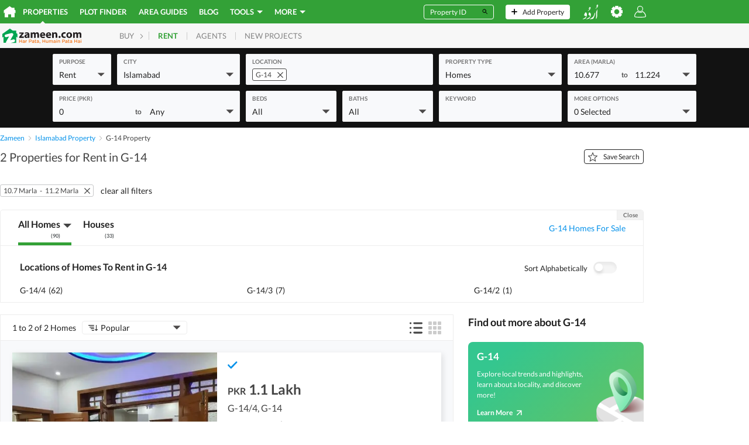

--- FILE ---
content_type: text/html; charset=utf-8
request_url: https://www.google.com/recaptcha/api2/aframe
body_size: 186
content:
<!DOCTYPE HTML><html><head><meta http-equiv="content-type" content="text/html; charset=UTF-8"></head><body><script nonce="Yrym-6_jS1RCVMBSnHrLYg">/** Anti-fraud and anti-abuse applications only. See google.com/recaptcha */ try{var clients={'sodar':'https://pagead2.googlesyndication.com/pagead/sodar?'};window.addEventListener("message",function(a){try{if(a.source===window.parent){var b=JSON.parse(a.data);var c=clients[b['id']];if(c){var d=document.createElement('img');d.src=c+b['params']+'&rc='+(localStorage.getItem("rc::a")?sessionStorage.getItem("rc::b"):"");window.document.body.appendChild(d);sessionStorage.setItem("rc::e",parseInt(sessionStorage.getItem("rc::e")||0)+1);localStorage.setItem("rc::h",'1764523967544');}}}catch(b){}});window.parent.postMessage("_grecaptcha_ready", "*");}catch(b){}</script></body></html>

--- FILE ---
content_type: image/svg+xml; charset=UTF-8
request_url: https://www.zameen.com/assets/iconArrowOut_noinline.9b54c774ed4d972b73be2d34df6898dd.svg
body_size: -282
content:
<svg xmlns="http://www.w3.org/2000/svg" viewBox="0 0 10 10"><path fill="none" d="M0 0h10v10H0z"/><path id="arrowOut" d="M1.32.83v1.45h5.76L.82 8.54l1.02 1.03L8.11 3.3v5.75h1.45V.82z"/></svg>


--- FILE ---
content_type: image/svg+xml; charset=UTF-8
request_url: https://www.zameen.com/assets/iconUnitCategories_noinline.457ad72012847080ba8a7b3a3e52efb3.svg
body_size: 1264
content:
<svg xmlns="http://www.w3.org/2000/svg">
    <svg xmlns="http://www.w3.org/2000/svg" id="1" viewBox="0 0 22 22"><path d="M15.58 3.43a.23.23 0 0 1 .23.23v14.67a.23.23 0 0 1-.23.23H6.42a.23.23 0 0 1-.24-.23V3.67a.23.23 0 0 1 .24-.24h9.16m0-1.6H6.42a1.83 1.83 0 0 0-1.84 1.84v14.66a1.83 1.83 0 0 0 1.84 1.84h9.16a1.83 1.83 0 0 0 1.84-1.84V3.67a1.83 1.83 0 0 0-1.84-1.84z"/><path d="M8.02 5.5h2v1.99h-2zM12 5.5h1.98v1.99H12zM8.02 8.94h2v1.99h-2zM12 8.94h1.98v1.99H12zM8.02 12.38h2v1.98h-2zM12 12.38h1.98v1.98H12zM9.63 16.5h2.74v3.67H9.63z"/><path fill="none" d="M0 0h22v22H0z"/></svg>
    <svg xmlns="http://www.w3.org/2000/svg" id="2" viewBox="0 0 22 22"><path d="M11.1 3.78v10.69H5.5V3.78h5.6m-7.38-.76v12.21a1.02 1.02 0 0 0 1.01 1.02h7.13a1.02 1.02 0 0 0 1.02-1.02V3.02A1.02 1.02 0 0 0 11.86 2H4.73a1.02 1.02 0 0 0-1.01 1.02z"/><path d="M7.28 5.05h2.04V7.1H7.28zM7.28 8.1h2.04v2.05H7.28zM7.28 13.2h2.04v2.04H7.28zM13.9 14.21v1.53h4.03l-3.53 3.05H3.75l1.77-1.52H3.18L1.3 18.89a.81.81 0 0 0 .53 1.43h12.83a.81.81 0 0 0 .53-.2l5.19-4.48a.81.81 0 0 0-.53-1.43z"/><path fill="none" d="M0 0h22v22H0z"/></svg>
    <svg xmlns="http://www.w3.org/2000/svg" id="3" viewBox="0 0 22 22"><path fill="none" d="M0 0h22v22H0z"/><path d="M17.9 12.96h-.24c-.84.08-1.86.2-3 .36v-1.4h2.44a1.83 1.83 0 0 0 1.61-2.7L15.36 3a1.81 1.81 0 0 0-1.61-.96 1.81 1.81 0 0 0-1.61.96L8.79 9.21a1.83 1.83 0 0 0 1.6 2.7h2.43v1.72a40.8 40.8 0 0 0-9.86 3.1c-2 .96-1.19 3.43 1.14 3.43h13.78a2.09 2.09 0 0 0 2.28-1.83V14.8a2.08 2.08 0 0 0-2.27-1.83zm-7.5-2.88l3.34-6.21 3.36 6.21zm7.93 8.13a.79.79 0 0 1-.44.12H4.1a1.22 1.22 0 0 1-.18-.02 42.85 42.85 0 0 1 13.9-3.52h.08a.78.78 0 0 1 .43.12zM5.04 8.25a3.2 3.2 0 0 0 3.2-3.2 3.2 3.2 0 0 0-3.2-3.22 3.2 3.2 0 0 0-3.2 3.21 3.2 3.2 0 0 0 3.2 3.2zm0-4.58a1.38 1.38 0 0 1 1.38 1.37 1.38 1.38 0 0 1-1.38 1.38 1.38 1.38 0 0 1-1.37-1.38 1.38 1.38 0 0 1 1.37-1.37z"/></svg>
    <svg xmlns="http://www.w3.org/2000/svg" id="4" viewBox="0 0 22 22"><path d="M18.2 7.33h-5.37V3.67A1.83 1.83 0 0 0 11 1.83H3.67a1.83 1.83 0 0 0-1.84 1.84v14.66a1.83 1.83 0 0 0 1.84 1.84H18.2a1.83 1.83 0 0 0 1.83-1.84V9.17a1.83 1.83 0 0 0-1.83-1.84zm-6.97 11.23H8.71V16.5H5.96v2.06h-2.3a.23.23 0 0 1-.23-.23V3.67a.23.23 0 0 1 .23-.23H11a.23.23 0 0 1 .23.23zm7.2-.23a.23.23 0 0 1-.23.23h-1.24V16.5H14.2v2.06h-1.37V8.93h5.37a.23.23 0 0 1 .22.23z"/><path d="M5.96 5.96H8.7V8.7H5.96zM5.96 10.54H8.7v2.75H5.96z"/><path fill="none" d="M0 0h22v22H0z"/></svg>
    <svg xmlns="http://www.w3.org/2000/svg" id="5" viewBox="0 0 22 22"><path fill="none" d="M0 0h22v22H0z"/><path d="M9.2 9.2h3.76v3.76H9.2zm11.3.07L12.76 2.9a2.7 2.7 0 0 0-3.39 0L1.66 9.27v2.11l2-1.79v7.14a2.71 2.71 0 0 0 2.7 2.7h9.43a2.7 2.7 0 0 0 2.7-2.7V9.59l2 1.49zm-3.66 7.46a1.06 1.06 0 0 1-1.06 1.06h-2.82v-2H9.2v2H6.36a1.06 1.06 0 0 1-1.06-1.07V8.27l5.1-4.09a1.05 1.05 0 0 1 1.32 0l5.1 4.09z"/></svg>
    <svg xmlns="http://www.w3.org/2000/svg" id="6" viewBox="0 0 22 22"><path d="M4.58 5.5h1.83v1.83H4.58zM4.58 9.17h1.83V11H4.58zM8.25 5.5h1.83v1.83H8.25zM8.25 9.17h1.83V11H8.25z"/><path fill="none" d="M0 0h22v22H0z"/><path d="M19.25 12.83h-1.38v-2.29a.92.92 0 0 0-.91-.91h-4.74a.92.92 0 0 0-.91.91v2.3h-1.23a.92.92 0 0 0-.91.91v5.5a.92.92 0 0 0 .91.92h9.17a.92.92 0 0 0 .92-.92v-5.5a.92.92 0 0 0-.92-.92zM12.68 11h3.82v1.83h-3.82zm5.89 7.56h-7.8v-4.12h7.8z"/><path d="M8.25 18.56H3.67a.23.23 0 0 1-.24-.23V3.67a.23.23 0 0 1 .24-.24H11a.23.23 0 0 1 .23.23v4.59h1.6V3.67A1.83 1.83 0 0 0 11 1.83H3.67a1.83 1.83 0 0 0-1.84 1.84v14.66a1.83 1.83 0 0 0 1.84 1.84h4.58z"/></svg>
    <svg xmlns="http://www.w3.org/2000/svg" id="7" viewBox="0 0 22 22"><path fill="none" d="M0 0h22v22H0z"/><path d="M5.67 9.22A1.78 1.78 0 1 0 7.45 11a1.78 1.78 0 0 0-1.78-1.78zm10.66 0A1.78 1.78 0 1 0 18.11 11a1.78 1.78 0 0 0-1.78-1.78zm-5.33 0A1.78 1.78 0 1 0 12.78 11 1.78 1.78 0 0 0 11 9.22z"/></svg>
    <svg xmlns="http://www.w3.org/2000/svg" id="8" viewBox="0 0 22 22"><path fill="none" d="M0 0h22v22H0z"/><path d="M16.5 1.83h-11a1.83 1.83 0 0 0-1.83 1.84v14.66a1.83 1.83 0 0 0 1.83 1.84h11a1.83 1.83 0 0 0 1.83-1.84V3.67a1.83 1.83 0 0 0-1.83-1.84zm.23 16.73h-4.35v-1.14H9.63v1.14H5.27v-9.4h11.46zm0-13.65l-8.48.01v1.22h8.48v1.43H5.27V6.13h1.15V4.91H5.27V3.43h11.46z"/><path d="M8.02 10.5h1.56v1.56H8.02zM12.05 10.5h1.56v1.56h-1.56zM8.02 13.61h1.56v1.56H8.02zM12.05 13.61h1.56v1.56h-1.56z"/></svg>
    <svg xmlns="http://www.w3.org/2000/svg" id="9" viewBox="0 0 22 22"><path d="M15.96 13.99v1.5h1.95l-3.45 3.04H4.1L5.8 17H3.54L1.7 18.62a.8.8 0 0 0 .51 1.42h12.5a.78.78 0 0 0 .52-.2l5.06-4.44a.8.8 0 0 0-.53-1.41z"/><path d="M15.52 8.26l-6.5-5.51-6.5 5.51 1.1 1.36.56-.47v4.84a1.88 1.88 0 0 0 1.86 1.89H12a1.88 1.88 0 0 0 1.86-1.9V9.16l.56.47zM12.12 14a.13.13 0 0 1-.13.12h-1.98v-1.13H8.02v1.13H6.04a.13.13 0 0 1-.12-.12V7.67l3.1-2.62 3.1 2.62z"/><path d="M8.25 8.25h1.83v1.83H8.25z"/><path fill="none" d="M0 0h22v22H0z"/></svg>
    <svg xmlns="http://www.w3.org/2000/svg" id="10" viewBox="0 0 22 22"><path fill="none" d="M0 0h22v22H0z"/><path d="M4.35 18.8a1.61 1.61 0 0 1-1.6-1.61v-6.46l-.08-.07a3.2 3.2 0 0 1-.24-.25 2.84 2.84 0 0 1-.52-2.44l.96-4A1.57 1.57 0 0 1 4.4 2.75h12.73a1.56 1.56 0 0 1 1.53 1.22l.96 4a2.84 2.84 0 0 1-.53 2.46 3.17 3.17 0 0 1-.22.22l-.08.07-.01 6.47a1.61 1.61 0 0 1-1.6 1.6zm-.23-1.38h13.3v-6.04l-.27.06a1.33 1.33 0 0 1-.18.02 2.65 2.65 0 0 1-1.88-.8l-.16-.17-.16.17a2.7 2.7 0 0 1-1.9.8 2.76 2.76 0 0 1-1.93-.79l-.16-.16-.16.16a2.66 2.66 0 0 1-1.89.79 2.75 2.75 0 0 1-1.95-.8l-.17-.17-.16.17a2.65 2.65 0 0 1-1.89.8 1.31 1.31 0 0 1-.16-.02l-.28-.06zM3.25 8.3a1.45 1.45 0 0 0 .28 1.27 1.28 1.28 0 0 0 1.03.51A1.39 1.39 0 0 0 5.9 8.83l.56-4.7H4.22zm4.07.17a1.54 1.54 0 0 0 .36 1.16 1.33 1.33 0 0 0 .99.45 1.4 1.4 0 0 0 1.41-1.43V4.13H7.85zm7.76-4.34l.56 4.7a1.37 1.37 0 0 0 1.33 1.25 1.31 1.31 0 0 0 1.05-.52 1.48 1.48 0 0 0 .27-1.26l-1-4.18zm-3.62 4.52a1.4 1.4 0 0 0 1.33 1.43 1.35 1.35 0 0 0 1.04-.45 1.46 1.46 0 0 0 .36-1.16l-.52-4.35h-2.22z"/></svg>
</svg>
